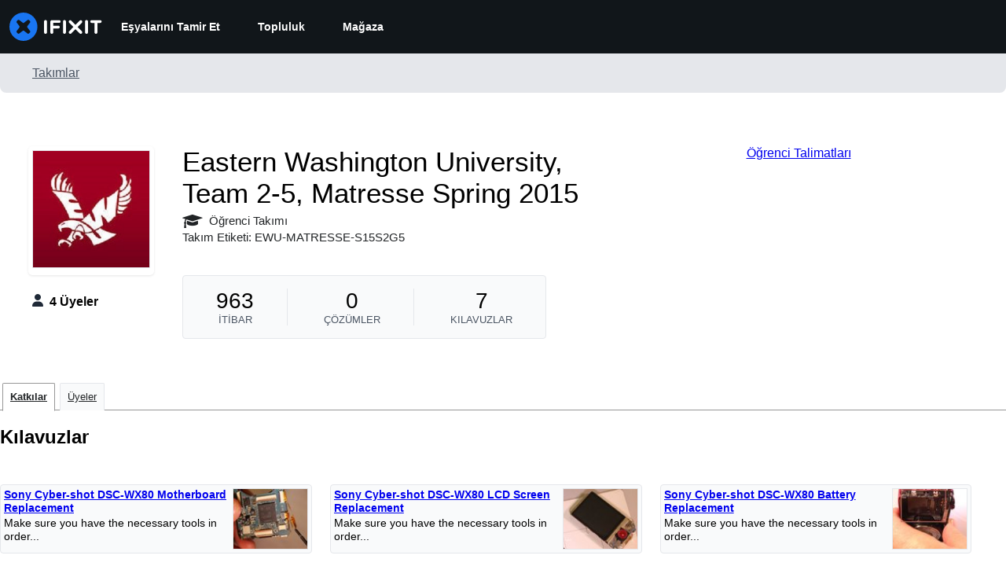

--- FILE ---
content_type: text/json
request_url: https://conf.config-security.com/model
body_size: 85
content:
{"title":"recommendation AI model (keras)","structure":"release_id=0x55:68:43:37:77:62:6c:6d:5f:46:5f:21:2f:6e:20:43:26:67:32:5f:41:7a:2c:48:2b:56:54:5c:41;keras;lrhv1w25llz1vk4mpoe09ses4o1eu4jipgxi4xhrmi2sluhq31te2odbnf9nek27lg6hsu2y","weights":"../weights/55684337.h5","biases":"../biases/55684337.h5"}